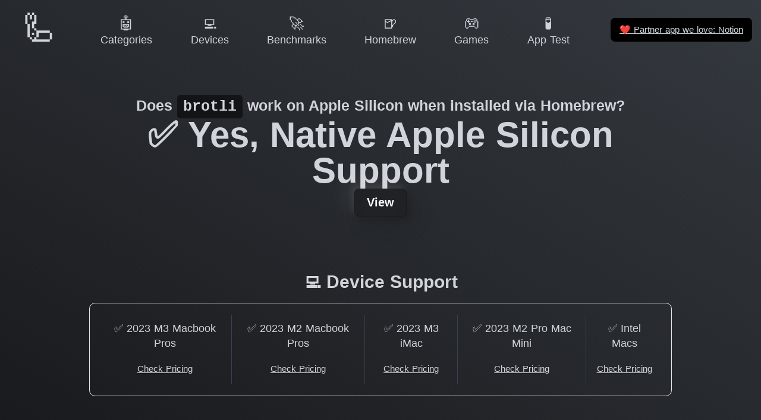

--- FILE ---
content_type: text/html
request_url: https://doesitarm.com/formula/brotli
body_size: 5803
content:
<!DOCTYPE html>
<html lang="en">
    <head>
        <!-- Hello Ivan K (CON-4) from Express VPN -->
        <title>Does brotli work on Apple Silicon? - Does It ARM</title>
        <meta charset="utf-8"><meta name="viewport" content="width=device-width, initial-scale=1"><meta hid="description" name="description" content="Latest reported support status of brotli on Apple Silicon and Apple M3 Max and M2 Ultra Processors."><meta property="og:image" content="https://doesitarm.com/images/og-image.png"><meta property="og:image:width" content="1200"><meta property="og:image:height" content="627"><meta property="og:image:alt" content="Does It ARM Logo"><meta property="twitter:card" content="summary"><meta hid="twitter:title" property="twitter:title" content="Does brotli work on Apple Silicon? - Does It ARM"><meta hid="twitter:description" property="twitter:description" content="Latest reported support status of brotli on Apple Silicon and Apple M3 Max and M2 Ultra Processors."><meta property="twitter:url" content="https://doesitarm.com/formula/brotli"><meta property="twitter:image" content="https://doesitarm.com/images/mark.png"><link rel="icon" type="image/x-icon" href="/favicon.ico"><link rel="preconnect" href="https://cdn4.buysellads.net">

        <!-- Set gaMeasurementId so it's available within the browser/window context --><script type="text/javascript">window.gaMeasurementId = 'UA-28434239-22'</script>
<!-- Global site tag (gtag.js) - Google Analytics --><script type="text/javascript" async src="https://www.googletagmanager.com/gtag/js?id=UA-28434239-22"></script>
<script type="text/javascript">
    window.dataLayer = window.dataLayer || [];
    function gtag () {
        dataLayer.push(arguments);
    }
    gtag('js', new Date());

    gtag('config', gaMeasurementId);

    // console.log('I wanna to shake your hand', gaMeasurementId )
</script>


<!-- Partytown Google Analytics --><!-- <script
    type="text/partytown"
    async
    src={ `https://www.googletagmanager.com/gtag/js?id=${ gaMeasurementId }` }
></script>
<script type="text/partytown">
    window.dataLayer = window.dataLayer || [];
    function gtag () {
        dataLayer.push(arguments);
    }
    gtag('js', new Date());

    gtag('config', gaMeasurementId);

    // console.log('I wanna to shake your hand', gaMeasurementId )
</script> -->

    <link rel="stylesheet" href="/_astro/404.7a287b36.css" />
<link rel="stylesheet" href="/_astro/404.531d1830.css" />
<link rel="stylesheet" href="/_astro/_...devicePath_.49ff92d5.css" /><script type="module" src="/_astro/hoisted.a683f9c5.js"></script>
<script>!(function(w,p,f,c){c=w[p]=Object.assign(w[p]||{},{"lib":"/~partytown/","debug":false});c[f]=(c[f]||[]).concat(["dataLayer.push"])})(window,'partytown','forward');/* Partytown 0.7.6 - MIT builder.io */
!function(t,e,n,i,r,o,a,d,s,c,p,l){function u(){l||(l=1,"/"==(a=(o.lib||"/~partytown/")+(o.debug?"debug/":""))[0]&&(s=e.querySelectorAll('script[type="text/partytown"]'),i!=t?i.dispatchEvent(new CustomEvent("pt1",{detail:t})):(d=setTimeout(f,1e4),e.addEventListener("pt0",w),r?h(1):n.serviceWorker?n.serviceWorker.register(a+(o.swPath||"partytown-sw.js"),{scope:a}).then((function(t){t.active?h():t.installing&&t.installing.addEventListener("statechange",(function(t){"activated"==t.target.state&&h()}))}),console.error):f())))}function h(t){c=e.createElement(t?"script":"iframe"),t||(c.setAttribute("style","display:block;width:0;height:0;border:0;visibility:hidden"),c.setAttribute("aria-hidden",!0)),c.src=a+"partytown-"+(t?"atomics.js?v=0.7.6":"sandbox-sw.html?"+Date.now()),e.body.appendChild(c)}function f(n,r){for(w(),i==t&&(o.forward||[]).map((function(e){delete t[e.split(".")[0]]})),n=0;n<s.length;n++)(r=e.createElement("script")).innerHTML=s[n].innerHTML,e.head.appendChild(r);c&&c.parentNode.removeChild(c)}function w(){clearTimeout(d)}o=t.partytown||{},i==t&&(o.forward||[]).map((function(e){p=t,e.split(".").map((function(e,n,i){p=p[i[n]]=n+1<i.length?"push"==i[n+1]?[]:p[i[n]]||{}:function(){(t._ptf=t._ptf||[]).push(i,arguments)}}))})),"complete"==e.readyState?u():(t.addEventListener("DOMContentLoaded",u),t.addEventListener("load",u))}(window,document,navigator,top,window.crossOriginIsolated);</script></head>
    <body>

        <div class="app-wrapper text-gray-300 bg-gradient-to-bl from-dark to-darker bg-fixed">
            <nav class="fixed top-0 left-0 right-0 flex z-navbar bg-gradient-to-bl from-dark to-darker bg-fixed justify-center items-center items-baseline"><div class="mobile-menu-container flex items-center lg:hidden p-2"><a class="mobile-menu-toggle rounded-md p-2 inline-flex items-center justify-center text-gray-400 hover:text-white hover:bg-gray-700 focus:outline-none focus:bg-gray-700 focus:text-white transition duration-150 ease-in-out" href="#mobile-menu" aria-label="Main menu"><svg class="parent-focus:hidden h-6 w-6" fill="none" viewBox="0 0 24 24" stroke="currentColor"><path stroke-linecap="round" stroke-linejoin="round" stroke-width="2" d="M4 6h16M4 12h16M4 18h16"></path></svg><svg class="hidden parent-focus:visible h-6 w-6" fill="none" viewBox="0 0 24 24" stroke="currentColor"><path stroke-linecap="round" stroke-linejoin="round" stroke-width="2" d="M6 18L18 6M6 6l12 12"></path></svg></a></div><div id="mobile-menu" class="mobile-menu hidden target:visible lg:hidden absolute bg-blur top-0 left-0 right-0 w-full py-3 px-2 pr-0"><a class="mobile-menu-close rounded-md p-2 inline-flex items-center justify-center text-gray-400 hover:text-white hover:bg-gray-700 focus:outline-none focus:bg-gray-700 focus:text-white transition duration-150 ease-in-out" href="#" aria-label="Main menu"><svg class="h-6 w-6" fill="none" viewBox="0 0 24 24" stroke="currentColor"><path stroke-linecap="round" stroke-linejoin="round" stroke-width="2" d="M6 18L18 6M6 6l12 12"></path></svg></a><div class="px-2 pt-2 pb-3 lg:px-3 md:pt-5"><a href="/" class="mt-1 block px-3 py-2 rounded-md text-base font-medium text-gray-300 hover:text-white hover:bg-gray-700 focus:outline-none focus:text-white focus:bg-gray-700 transition duration-150 ease-in-out text-gray-300 hover:bg-gray-700"> 🦾 Home </a><!--[--><a href="/categories" class="mt-1 block px-3 py-2 rounded-md text-base font-medium text-gray-300 hover:text-white hover:bg-gray-700 focus:outline-none focus:text-white focus:bg-gray-700 transition duration-150 ease-in-out text-gray-300 hover:bg-gray-700">🤖 Categories</a><a href="/devices" class="mt-1 block px-3 py-2 rounded-md text-base font-medium text-gray-300 hover:text-white hover:bg-gray-700 focus:outline-none focus:text-white focus:bg-gray-700 transition duration-150 ease-in-out text-gray-300 hover:bg-gray-700">💻 Devices</a><a href="/benchmarks" class="mt-1 block px-3 py-2 rounded-md text-base font-medium text-gray-300 hover:text-white hover:bg-gray-700 focus:outline-none focus:text-white focus:bg-gray-700 transition duration-150 ease-in-out text-gray-300 hover:bg-gray-700">🚀 Benchmarks</a><a href="/kind/homebrew" class="mt-1 block px-3 py-2 rounded-md text-base font-medium text-gray-300 hover:text-white hover:bg-gray-700 focus:outline-none focus:text-white focus:bg-gray-700 transition duration-150 ease-in-out text-gray-300 hover:bg-gray-700">🍺 Homebrew</a><a href="/games" class="mt-1 block px-3 py-2 rounded-md text-base font-medium text-gray-300 hover:text-white hover:bg-gray-700 focus:outline-none focus:text-white focus:bg-gray-700 transition duration-150 ease-in-out text-gray-300 hover:bg-gray-700">🎮 Games</a><a href="/apple-silicon-app-test" class="mt-1 block px-3 py-2 rounded-md text-base font-medium text-gray-300 hover:text-white hover:bg-gray-700 focus:outline-none focus:text-white focus:bg-gray-700 transition duration-150 ease-in-out text-gray-300 hover:bg-gray-700">🧪 App Test</a><!--]--></div><hr></div><div class="reponsive-menu-container relative w-full max-w-7xl ml-0 mb-1 mt-1 lg:mx-2 md:mr-2 md:mt-2"><div class="flex justify-between"><div class="flex-shrink-0 flex items-center"><a href="/" class="group h-full w-full lg:w-[110px] lg:h-[80px] lg:hover:bg-darker hover:neumorphic-shadow-logo lg:px-3 py-2 lg:rounded-md focus:outline-none lg:focus:text-white lg:focus:bg-gray-700 lg:leading-tight lg:transition lg:duration-150 lg:ease-in-out text-center whitespace-nowrap"><div class="lg:text-5xl text-3xl md:text-4xl lg:group-hover:text-xl"> 🦾 </div><div class="hidden lg:group-hover:block text-gray-300 text-sm font-medium leading-4"> Home </div></a></div><div class="hidden lg:flex lg:items-center grow justify-evenly"><!--[--><a href="/categories" class="px-3 py-2 rounded-md text-sm font-medium focus:outline-none focus:text-white focus:bg-gray-700 transition duration-150 ease-in-out text-center leading-tight whitespace-nowrap text-gray-300 hover:bg-darker hover:neumorphic-shadow"><div class="text-xl">🤖</div><div>Categories</div></a><a href="/devices" class="px-3 py-2 rounded-md text-sm font-medium focus:outline-none focus:text-white focus:bg-gray-700 transition duration-150 ease-in-out text-center leading-tight whitespace-nowrap text-gray-300 hover:bg-darker hover:neumorphic-shadow"><div class="text-xl">💻</div><div>Devices</div></a><a href="/benchmarks" class="px-3 py-2 rounded-md text-sm font-medium focus:outline-none focus:text-white focus:bg-gray-700 transition duration-150 ease-in-out text-center leading-tight whitespace-nowrap text-gray-300 hover:bg-darker hover:neumorphic-shadow"><div class="text-xl">🚀</div><div>Benchmarks</div></a><a href="/kind/homebrew" class="px-3 py-2 rounded-md text-sm font-medium focus:outline-none focus:text-white focus:bg-gray-700 transition duration-150 ease-in-out text-center leading-tight whitespace-nowrap text-gray-300 hover:bg-darker hover:neumorphic-shadow"><div class="text-xl">🍺</div><div>Homebrew</div></a><a href="/games" class="px-3 py-2 rounded-md text-sm font-medium focus:outline-none focus:text-white focus:bg-gray-700 transition duration-150 ease-in-out text-center leading-tight whitespace-nowrap text-gray-300 hover:bg-darker hover:neumorphic-shadow"><div class="text-xl">🎮</div><div>Games</div></a><a href="/apple-silicon-app-test" class="px-3 py-2 rounded-md text-sm font-medium focus:outline-none focus:text-white focus:bg-gray-700 transition duration-150 ease-in-out text-center leading-tight whitespace-nowrap text-gray-300 hover:bg-darker hover:neumorphic-shadow"><div class="text-xl">🧪</div><div>App Test</div></a><!--]--></div><div class="flex shrink items-center"><a class="underline px-3 py-2 rounded-md text-xs font-medium focus:outline-none focus:text-white focus:bg-gray-700 transition duration-150 ease-in-out bg-black ml-4 m-1" href="https://affiliate.notion.so/ljj2keff2qry"><span class="font-emoji">❤️</span> Partner app we love: Notion </a></div></div></div></nav>
            <div class="app-main min-h-screen flex items-center">
                
    <section class="container space-y-8 py-32">

    <div class="intro-content flex flex-col items-center text-center min-h-3/4-screen md:min-h-0 gap-8">

        <div class="title text-sm md:text-xl font-bold">Does <code class="bg-darkest rounded px-2 py-1">brotli</code> work on Apple Silicon when installed via Homebrew?</div>

        <h2 class="subtitle text-2xl md:text-5xl font-bold">
            ✅ Yes, Native Apple Silicon Support
        </h2>

        

        

        <!-- <AllUpdatesSubscribe
            client:visible
        /> -->

        <div class="links space-y-6 sm:space-x-6">
            <a class="relative inline-flex items-center rounded-md px-4 py-2 leading-5 font-bold text-white border border-transparent focus:outline-none focus:border-indigo-600 neumorphic-shadow focus:shadow-outline-indigo bg-darker hover:bg-indigo-400 active:bg-indigo-600 transition duration-150 ease-in-out" href="https://formulae.brew.sh/formula/brotli" target="_blank" rel="noopener" role="button">View</a>
        </div>


        

        <div class="doesitarm-carbon-wrapper carbon-inline-wide carbon-inline-wide w-full"><script id="_carbonads_js" src="https://cdn.carbonads.com/carbon.js?serve=CK7DVK3M&amp;placement=doesitarmcom" type="text/javascript" async></script></div>

        <div class="device-support w-full">

        <h2 id="device-support" class="section-heading text-xl md:text-2xl text-center font-bold mb-3">
    💻 Device Support
</h2>

        <div class="device-support-apps md:inline-flex md:w-full max-w-4xl overflow-x-auto overflow-y-visible md:whitespace-no-wrap border rounded-lg divide-y md:divide-y-0 md:divide-x divide-gray-700 space-y-3 md:space-y-0 py-4 px-3">

            <div class="device-container w-full md:w-auto inline-flex flex-col space-y-2 px-2">
                    <a href="/device/2023-m3-macbook-pros" role="button" class="device-link block rounded-md text-sm font-medium leading-5 focus:outline-none focus:text-white focus:bg-gray-700 transition duration-150 ease-in-out text-gray-300 hover:bg-darker hover:neumorphic-shadow p-2" aria-label="brotli has  been reported to work on 2023 M3 Macbook Pros">✅ 2023 M3 Macbook Pros</a>

                    <a href="https://www.apple.com/macbook-pro/" target="_blank" class="underline text-xs pb-3" rel="noopener">Check Pricing</a>
                </div><div class="device-container w-full md:w-auto inline-flex flex-col space-y-2 px-2">
                    <a href="/device/2023-m2-macbook-pros" role="button" class="device-link block rounded-md text-sm font-medium leading-5 focus:outline-none focus:text-white focus:bg-gray-700 transition duration-150 ease-in-out text-gray-300 hover:bg-darker hover:neumorphic-shadow p-2" aria-label="brotli has  been reported to work on 2023 M2 Macbook Pros">✅ 2023 M2 Macbook Pros</a>

                    <a href="https://amzn.to/3FEuUs1" target="_blank" class="underline text-xs pb-3" rel="noopener">Check Pricing</a>
                </div><div class="device-container w-full md:w-auto inline-flex flex-col space-y-2 px-2">
                    <a href="/device/2023-m3-imac" role="button" class="device-link block rounded-md text-sm font-medium leading-5 focus:outline-none focus:text-white focus:bg-gray-700 transition duration-150 ease-in-out text-gray-300 hover:bg-darker hover:neumorphic-shadow p-2" aria-label="brotli has  been reported to work on 2023 M3 iMac">✅ 2023 M3 iMac</a>

                    <a href="https://www.apple.com/imac/" target="_blank" class="underline text-xs pb-3" rel="noopener">Check Pricing</a>
                </div><div class="device-container w-full md:w-auto inline-flex flex-col space-y-2 px-2">
                    <a href="/device/2023-m2-pro-mac-mini" role="button" class="device-link block rounded-md text-sm font-medium leading-5 focus:outline-none focus:text-white focus:bg-gray-700 transition duration-150 ease-in-out text-gray-300 hover:bg-darker hover:neumorphic-shadow p-2" aria-label="brotli has  been reported to work on 2023 M2 Pro Mac Mini">✅ 2023 M2 Pro Mac Mini</a>

                    <a href="https://amzn.to/40yxCsV" target="_blank" class="underline text-xs pb-3" rel="noopener">Check Pricing</a>
                </div><div class="device-container w-full md:w-auto inline-flex flex-col space-y-2 px-2">
                    <a href="/device/intel-macs" role="button" class="device-link block rounded-md text-sm font-medium leading-5 focus:outline-none focus:text-white focus:bg-gray-700 transition duration-150 ease-in-out text-gray-300 hover:bg-darker hover:neumorphic-shadow p-2" aria-label="brotli has  been reported to work on Intel Macs">✅ Intel Macs</a>

                    <a href="https://amzn.to/3h3LQwR" target="_blank" class="underline text-xs pb-3" rel="noopener">Check Pricing</a>
                </div>

        </div>

    </div>

        

    </div>

    

    

    <div class="report-update text-xs text-center w-full shadow-none py-24">
    
    <!-- https://eric.blog/2016/01/08/prefilling-github-issues/ -->
    <a href="https://github.com/ThatGuySam/doesitarm/issues?q=is%3Aissue+brotli" target="_blank" class="underline" rel="noopener">Report Update</a>
</div>

</section>

            </div>

            <footer>
                <div class="max-w-screen-xl mx-auto py-12 px-4 overflow-hidden space-y-24 sm:px-6 lg:px-8">
                    <div class="flex justify-center space-x-6">
                        <div class="flex flex-col items-center space-y-4">
                            <style>astro-island,astro-slot,astro-static-slot{display:contents}</style><script>(()=>{var r=(i,c,n)=>{let s=async()=>{await(await i())()},t=new IntersectionObserver(e=>{for(let o of e)if(o.isIntersecting){t.disconnect(),s();break}});for(let e of n.children)t.observe(e)};(self.Astro||(self.Astro={})).visible=r;window.dispatchEvent(new Event("astro:visible"));})();;(()=>{var d;{let p={0:t=>u(t),1:t=>l(t),2:t=>new RegExp(t),3:t=>new Date(t),4:t=>new Map(l(t)),5:t=>new Set(l(t)),6:t=>BigInt(t),7:t=>new URL(t),8:t=>new Uint8Array(t),9:t=>new Uint16Array(t),10:t=>new Uint32Array(t)},h=t=>{let[e,n]=t;return e in p?p[e](n):void 0},l=t=>t.map(h),u=t=>typeof t!="object"||t===null?t:Object.fromEntries(Object.entries(t).map(([e,n])=>[e,h(n)]));customElements.get("astro-island")||customElements.define("astro-island",(d=class extends HTMLElement{constructor(){super(...arguments);this.hydrate=async()=>{var i;if(!this.hydrator||!this.isConnected)return;let e=(i=this.parentElement)==null?void 0:i.closest("astro-island[ssr]");if(e){e.addEventListener("astro:hydrate",this.hydrate,{once:!0});return}let n=this.querySelectorAll("astro-slot"),o={},a=this.querySelectorAll("template[data-astro-template]");for(let r of a){let s=r.closest(this.tagName);s!=null&&s.isSameNode(this)&&(o[r.getAttribute("data-astro-template")||"default"]=r.innerHTML,r.remove())}for(let r of n){let s=r.closest(this.tagName);s!=null&&s.isSameNode(this)&&(o[r.getAttribute("name")||"default"]=r.innerHTML)}let c;try{c=this.hasAttribute("props")?u(JSON.parse(this.getAttribute("props"))):{}}catch(r){let s=this.getAttribute("component-url")||"<unknown>",y=this.getAttribute("component-export");throw y&&(s+=` (export ${y})`),console.error(`[hydrate] Error parsing props for component ${s}`,this.getAttribute("props"),r),r}await this.hydrator(this)(this.Component,c,o,{client:this.getAttribute("client")}),this.removeAttribute("ssr"),this.dispatchEvent(new CustomEvent("astro:hydrate"))}}connectedCallback(){!this.hasAttribute("await-children")||this.firstChild?this.childrenConnectedCallback():new MutationObserver((e,n)=>{n.disconnect(),setTimeout(()=>this.childrenConnectedCallback(),0)}).observe(this,{childList:!0})}async childrenConnectedCallback(){let e=this.getAttribute("before-hydration-url");e&&await import(e),this.start()}start(){let e=JSON.parse(this.getAttribute("opts")),n=this.getAttribute("client");if(Astro[n]===void 0){window.addEventListener(`astro:${n}`,()=>this.start(),{once:!0});return}Astro[n](async()=>{let o=this.getAttribute("renderer-url"),[a,{default:c}]=await Promise.all([import(this.getAttribute("component-url")),o?import(o):()=>()=>{}]),i=this.getAttribute("component-export")||"default";if(!i.includes("."))this.Component=a[i];else{this.Component=a;for(let r of i.split("."))this.Component=this.Component[r]}return this.hydrator=c,this.hydrate},e,this)}attributeChangedCallback(){this.hydrate()}},d.observedAttributes=["props"],d))}})();</script><astro-island uid="Z2k88B6" component-url="/_astro/all-updates-subscribe.017624da.js" component-export="default" renderer-url="/_astro/client.9b2d7260.js" props="{}" ssr="" client="visible" opts="{&quot;name&quot;:&quot;AllUpdatesSubscribe&quot;,&quot;value&quot;:true}" await-children=""><div><div><form class="all-updates-subscribe text-xs relative"><!----><div class="mt-1 relative rounded-md shadow-sm"><!----><input id="all-updates-subscribe-4f723695-6977-40e1-bdbe-bae1075266b9" value="" class="form-input block w-full rounded-md py-1 neumorphic-shadow bg-darker placeholder-white text-center border border-transparent px-3" placeholder="✉️ Get App Updates" aria-label="✉️ Get App Updates" name="all-updates-subscribe" style="width:240px;" type="email" required></div></form></div><!----></div></astro-island>
                        </div>
                    </div>
                    <p class="text-center text-base leading-6 text-gray-400">
                        <span>Built by </span>
                        <a href="https://samcarlton.com/" rel="noopener" class="underline">Sam Carlton</a>
                        <span> and the awesome </span>
                        <a href="https://github.com/ThatGuySam/doesitarm/graphs/contributors" rel="noopener" class="underline">🦾 Does It ARM Contributors. </a>
                    </p>
                    <p class="mt-8 text-center text-base leading-6 text-gray-400">
                        &copy; 2026 Does It ARM All rights reserved. This site is supported by Affiliate links.
                    </p>
                </div>
            </footer>

        </div>

    <script defer src="https://static.cloudflareinsights.com/beacon.min.js/vcd15cbe7772f49c399c6a5babf22c1241717689176015" integrity="sha512-ZpsOmlRQV6y907TI0dKBHq9Md29nnaEIPlkf84rnaERnq6zvWvPUqr2ft8M1aS28oN72PdrCzSjY4U6VaAw1EQ==" data-cf-beacon='{"version":"2024.11.0","token":"b8b749675d9a4dfc8a9e5730bbab8bed","r":1,"server_timing":{"name":{"cfCacheStatus":true,"cfEdge":true,"cfExtPri":true,"cfL4":true,"cfOrigin":true,"cfSpeedBrain":true},"location_startswith":null}}' crossorigin="anonymous"></script>
</body>
</html>